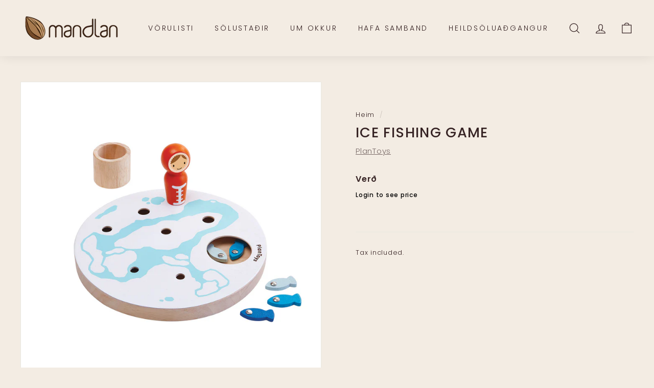

--- FILE ---
content_type: text/html; charset=utf-8
request_url: https://mandlan.is/collections/vendors?view=vendor-ajax&q=PlanToys
body_size: 1816
content:





<div class="grid-item grid-product " data-product-handle="40-unit-blocks" data-product-id="7659841978593">
  <div class="grid-item__content"><div class="grid-product__actions"><button class="btn btn--circle btn--icon quick-product__btn quick-product__btn--not-ready js-modal-open-quick-modal-7659841978593 small--hide" title="Quick shop" tabindex="-1" data-handle="40-unit-blocks">
              <svg aria-hidden="true" focusable="false" role="presentation" class="icon icon-search" viewBox="0 0 64 64"><defs><style>.cls-1{fill:none;stroke:#000;stroke-miterlimit:10;stroke-width:2px}</style></defs><path class="cls-1" d="M47.16 28.58A18.58 18.58 0 1 1 28.58 10a18.58 18.58 0 0 1 18.58 18.58zM54 54L41.94 42"/></svg>
              <span class="icon__fallback-text">Quick shop</span>
            </button></div><a href="/collections/vendors/products/40-unit-blocks" class="grid-item__link">
      <div class="grid-product__image-wrap">
        <div class="grid-product__tags"></div><div
            class="grid__image-ratio grid__image-ratio--square">
            <img class="lazyload grid__image-contain"
                data-src="//mandlan.is/cdn/shop/products/5507-plan-toys-blocks-construction-40-unit-blocks_{width}x.jpg?v=1651496036"
                data-widths="[160, 200, 280, 360, 540, 720, 900]"
                data-aspectratio="1.0"
                data-sizes="auto"
                alt="">
            <noscript>
              <img class="grid-product__image lazyloaded"
                src="//mandlan.is/cdn/shop/products/5507-plan-toys-blocks-construction-40-unit-blocks_400x.jpg?v=1651496036"
                alt="">
            </noscript>
          </div></div>

      <div class="grid-item__meta">
        <div class="grid-item__meta-main"><div class="grid-product__title">40 UNIT BLOCKS</div><div class="grid-product__vendor">PlanToys</div></div>
        
        <spark-product-card parent-id="7659841978593"></spark-product-card>

        <div class="grid-item__meta-secondary">
          
            
     








    
          <script id="bss-ltap-login-require"> if (typeof metaInforElements === "undefined") { let metaInforElements = document.querySelectorAll("[property^='og:']"); if (metaInforElements.length) { metaInforElements.forEach(element => { element.remove(); }); } setTimeout(function() { let allScript = document.getElementsByTagName('script'); if (allScript.length) { for (let i = 0; i < allScript.length; i++) { let item = allScript[i]; if (item.innerHTML.includes('window.ShopifyAnalytics = window.ShopifyAnalytics')) { item.remove(); } } } let analyticsScript = document.querySelector("script.analytics"); if (analyticsScript) { let analyticsText = analyticsScript.innerHTML; let tracks = analyticsText.match(/window.ShopifyAnalytics.lib.track(\([^;]+\));/g); if (tracks) { let priceReg = /^.*"price":"([0-9.]+)".*$/g; for (let track of tracks) { const match = priceReg.exec(track); if (match && match.length >= 2) { const price = match[1]; const newTrack = track.replace(price, "Hidden by installed app"); analyticsText = analyticsText.replace(track, newTrack); } } analyticsScript.innerHTML = analyticsText; } } }, 2000); setTimeout(()=>{ if (window.ShopifyAnalytics) { window.ShopifyAnalytics.meta = 'Hidden by installed app'; } }, 500); } </script>   <span class='bsscommerce-ltsp-message'> <a style='color: #000000; font-size: 12px; font-family: ; font-weight: normal; font-style: normal; display: block; text-decoration: none; line-height: normal;'  href='/account/login?checkout_url=account' target='_blank'>Login to see price</a> </span> 
    
  

          
</div>
      </div>
    </a>
  </div>
</div>
<div id="QuickShopModal-7659841978593" class="modal modal--square modal--quick-shop" data-product-id="7659841978593">
  <div class="modal__inner">
    <div class="modal__centered">
      <div class="modal__centered-content">
        <div id="QuickShopHolder-40-unit-blocks"></div>
      </div>

      <button type="button" class="btn btn--circle btn--icon modal__close js-modal-close">
        <svg aria-hidden="true" focusable="false" role="presentation" class="icon icon-close" viewBox="0 0 64 64"><defs><style>.cls-1{fill:none;stroke:#000;stroke-miterlimit:10;stroke-width:2px}</style></defs><path class="cls-1" d="M19 17.61l27.12 27.13m0-27.13L19 44.74"/></svg>
        <span class="icon__fallback-text">"Close (esc)"</span>
      </button>
    </div>
  </div>
</div>



<div class="grid-item grid-product " data-product-handle="50-unit-blocks" data-product-id="7659841847521">
  <div class="grid-item__content"><div class="grid-product__actions"><button class="btn btn--circle btn--icon quick-product__btn quick-product__btn--not-ready js-modal-open-quick-modal-7659841847521 small--hide" title="Quick shop" tabindex="-1" data-handle="50-unit-blocks">
              <svg aria-hidden="true" focusable="false" role="presentation" class="icon icon-search" viewBox="0 0 64 64"><defs><style>.cls-1{fill:none;stroke:#000;stroke-miterlimit:10;stroke-width:2px}</style></defs><path class="cls-1" d="M47.16 28.58A18.58 18.58 0 1 1 28.58 10a18.58 18.58 0 0 1 18.58 18.58zM54 54L41.94 42"/></svg>
              <span class="icon__fallback-text">Quick shop</span>
            </button></div><a href="/collections/vendors/products/50-unit-blocks" class="grid-item__link">
      <div class="grid-product__image-wrap">
        <div class="grid-product__tags"></div><div
            class="grid__image-ratio grid__image-ratio--square">
            <img class="lazyload grid__image-contain"
                data-src="//mandlan.is/cdn/shop/products/5502-plan-toys-blocks-construction-50-unit-blocks_{width}x.jpg?v=1651496032"
                data-widths="[160, 200, 280, 360, 540, 720, 900]"
                data-aspectratio="1.0"
                data-sizes="auto"
                alt="">
            <noscript>
              <img class="grid-product__image lazyloaded"
                src="//mandlan.is/cdn/shop/products/5502-plan-toys-blocks-construction-50-unit-blocks_400x.jpg?v=1651496032"
                alt="">
            </noscript>
          </div></div>

      <div class="grid-item__meta">
        <div class="grid-item__meta-main"><div class="grid-product__title">50 UNIT BLOCKS</div><div class="grid-product__vendor">PlanToys</div></div>
        
        <spark-product-card parent-id="7659841847521"></spark-product-card>

        <div class="grid-item__meta-secondary">
          
            
     








    
          <script id="bss-ltap-login-require"> if (typeof metaInforElements === "undefined") { let metaInforElements = document.querySelectorAll("[property^='og:']"); if (metaInforElements.length) { metaInforElements.forEach(element => { element.remove(); }); } setTimeout(function() { let allScript = document.getElementsByTagName('script'); if (allScript.length) { for (let i = 0; i < allScript.length; i++) { let item = allScript[i]; if (item.innerHTML.includes('window.ShopifyAnalytics = window.ShopifyAnalytics')) { item.remove(); } } } let analyticsScript = document.querySelector("script.analytics"); if (analyticsScript) { let analyticsText = analyticsScript.innerHTML; let tracks = analyticsText.match(/window.ShopifyAnalytics.lib.track(\([^;]+\));/g); if (tracks) { let priceReg = /^.*"price":"([0-9.]+)".*$/g; for (let track of tracks) { const match = priceReg.exec(track); if (match && match.length >= 2) { const price = match[1]; const newTrack = track.replace(price, "Hidden by installed app"); analyticsText = analyticsText.replace(track, newTrack); } } analyticsScript.innerHTML = analyticsText; } } }, 2000); setTimeout(()=>{ if (window.ShopifyAnalytics) { window.ShopifyAnalytics.meta = 'Hidden by installed app'; } }, 500); } </script>   <span class='bsscommerce-ltsp-message'> <a style='color: #000000; font-size: 12px; font-family: ; font-weight: normal; font-style: normal; display: block; text-decoration: none; line-height: normal;'  href='/account/login?checkout_url=account' target='_blank'>Login to see price</a> </span> 
    
  

          
</div>
      </div>
    </a>
  </div>
</div>
<div id="QuickShopModal-7659841847521" class="modal modal--square modal--quick-shop" data-product-id="7659841847521">
  <div class="modal__inner">
    <div class="modal__centered">
      <div class="modal__centered-content">
        <div id="QuickShopHolder-50-unit-blocks"></div>
      </div>

      <button type="button" class="btn btn--circle btn--icon modal__close js-modal-close">
        <svg aria-hidden="true" focusable="false" role="presentation" class="icon icon-close" viewBox="0 0 64 64"><defs><style>.cls-1{fill:none;stroke:#000;stroke-miterlimit:10;stroke-width:2px}</style></defs><path class="cls-1" d="M19 17.61l27.12 27.13m0-27.13L19 44.74"/></svg>
        <span class="icon__fallback-text">"Close (esc)"</span>
      </button>
    </div>
  </div>
</div>



<div class="grid-item grid-product " data-product-handle="acc-for-kitchen-tableware" data-product-id="7659812487393">
  <div class="grid-item__content"><div class="grid-product__actions"><button class="btn btn--circle btn--icon quick-product__btn quick-product__btn--not-ready js-modal-open-quick-modal-7659812487393 small--hide" title="Quick shop" tabindex="-1" data-handle="acc-for-kitchen-tableware">
              <svg aria-hidden="true" focusable="false" role="presentation" class="icon icon-search" viewBox="0 0 64 64"><defs><style>.cls-1{fill:none;stroke:#000;stroke-miterlimit:10;stroke-width:2px}</style></defs><path class="cls-1" d="M47.16 28.58A18.58 18.58 0 1 1 28.58 10a18.58 18.58 0 0 1 18.58 18.58zM54 54L41.94 42"/></svg>
              <span class="icon__fallback-text">Quick shop</span>
            </button></div><a href="/collections/vendors/products/acc-for-kitchen-tableware" class="grid-item__link">
      <div class="grid-product__image-wrap">
        <div class="grid-product__tags"></div><div
            class="grid__image-ratio grid__image-ratio--square">
            <img class="lazyload grid__image-contain"
                data-src="//mandlan.is/cdn/shop/products/9406-plan-toys-pretend-dollhouse-accessories-kitchen-tableware_{width}x.jpg?v=1651495447"
                data-widths="[160, 200, 280, 360, 540, 720, 900]"
                data-aspectratio="1.0"
                data-sizes="auto"
                alt="">
            <noscript>
              <img class="grid-product__image lazyloaded"
                src="//mandlan.is/cdn/shop/products/9406-plan-toys-pretend-dollhouse-accessories-kitchen-tableware_400x.jpg?v=1651495447"
                alt="">
            </noscript>
          </div></div>

      <div class="grid-item__meta">
        <div class="grid-item__meta-main"><div class="grid-product__title">ACC. FOR KITCHEN & TABLEWARE</div><div class="grid-product__vendor">PlanToys</div></div>
        
        <spark-product-card parent-id="7659812487393"></spark-product-card>

        <div class="grid-item__meta-secondary">
          
            
     








    
          <script id="bss-ltap-login-require"> if (typeof metaInforElements === "undefined") { let metaInforElements = document.querySelectorAll("[property^='og:']"); if (metaInforElements.length) { metaInforElements.forEach(element => { element.remove(); }); } setTimeout(function() { let allScript = document.getElementsByTagName('script'); if (allScript.length) { for (let i = 0; i < allScript.length; i++) { let item = allScript[i]; if (item.innerHTML.includes('window.ShopifyAnalytics = window.ShopifyAnalytics')) { item.remove(); } } } let analyticsScript = document.querySelector("script.analytics"); if (analyticsScript) { let analyticsText = analyticsScript.innerHTML; let tracks = analyticsText.match(/window.ShopifyAnalytics.lib.track(\([^;]+\));/g); if (tracks) { let priceReg = /^.*"price":"([0-9.]+)".*$/g; for (let track of tracks) { const match = priceReg.exec(track); if (match && match.length >= 2) { const price = match[1]; const newTrack = track.replace(price, "Hidden by installed app"); analyticsText = analyticsText.replace(track, newTrack); } } analyticsScript.innerHTML = analyticsText; } } }, 2000); setTimeout(()=>{ if (window.ShopifyAnalytics) { window.ShopifyAnalytics.meta = 'Hidden by installed app'; } }, 500); } </script>   <span class='bsscommerce-ltsp-message'> <a style='color: #000000; font-size: 12px; font-family: ; font-weight: normal; font-style: normal; display: block; text-decoration: none; line-height: normal;'  href='/account/login?checkout_url=account' target='_blank'>Login to see price</a> </span> 
    
  

          
</div>
      </div>
    </a>
  </div>
</div>
<div id="QuickShopModal-7659812487393" class="modal modal--square modal--quick-shop" data-product-id="7659812487393">
  <div class="modal__inner">
    <div class="modal__centered">
      <div class="modal__centered-content">
        <div id="QuickShopHolder-acc-for-kitchen-tableware"></div>
      </div>

      <button type="button" class="btn btn--circle btn--icon modal__close js-modal-close">
        <svg aria-hidden="true" focusable="false" role="presentation" class="icon icon-close" viewBox="0 0 64 64"><defs><style>.cls-1{fill:none;stroke:#000;stroke-miterlimit:10;stroke-width:2px}</style></defs><path class="cls-1" d="M19 17.61l27.12 27.13m0-27.13L19 44.74"/></svg>
        <span class="icon__fallback-text">"Close (esc)"</span>
      </button>
    </div>
  </div>
</div>



<div class="grid-item grid-product " data-product-handle="activity-clock" data-product-id="9102919565537">
  <div class="grid-item__content"><div class="grid-product__actions"><button class="btn btn--circle btn--icon quick-product__btn quick-product__btn--not-ready js-modal-open-quick-modal-9102919565537 small--hide" title="Quick shop" tabindex="-1" data-handle="activity-clock">
              <svg aria-hidden="true" focusable="false" role="presentation" class="icon icon-search" viewBox="0 0 64 64"><defs><style>.cls-1{fill:none;stroke:#000;stroke-miterlimit:10;stroke-width:2px}</style></defs><path class="cls-1" d="M47.16 28.58A18.58 18.58 0 1 1 28.58 10a18.58 18.58 0 0 1 18.58 18.58zM54 54L41.94 42"/></svg>
              <span class="icon__fallback-text">Quick shop</span>
            </button></div><a href="/collections/vendors/products/activity-clock" class="grid-item__link">
      <div class="grid-product__image-wrap">
        <div class="grid-product__tags"></div><div
            class="grid__image-ratio grid__image-ratio--square">
            <img class="lazyload grid__image-contain"
                data-src="//mandlan.is/cdn/shop/files/CD4F69F0-AF7C-4464-AEDC-D3424EA195E4_{width}x.png?v=1759925073"
                data-widths="[160, 200, 280, 360, 540, 720, 900]"
                data-aspectratio="1.0"
                data-sizes="auto"
                alt="">
            <noscript>
              <img class="grid-product__image lazyloaded"
                src="//mandlan.is/cdn/shop/files/CD4F69F0-AF7C-4464-AEDC-D3424EA195E4_400x.png?v=1759925073"
                alt="">
            </noscript>
          </div></div>

      <div class="grid-item__meta">
        <div class="grid-item__meta-main"><div class="grid-product__title">ACTIVITY CLOCK</div><div class="grid-product__vendor">PlanToys</div></div>
        
        <spark-product-card parent-id="9102919565537"></spark-product-card>

        <div class="grid-item__meta-secondary">
          
            
     








    
          <script id="bss-ltap-login-require"> if (typeof metaInforElements === "undefined") { let metaInforElements = document.querySelectorAll("[property^='og:']"); if (metaInforElements.length) { metaInforElements.forEach(element => { element.remove(); }); } setTimeout(function() { let allScript = document.getElementsByTagName('script'); if (allScript.length) { for (let i = 0; i < allScript.length; i++) { let item = allScript[i]; if (item.innerHTML.includes('window.ShopifyAnalytics = window.ShopifyAnalytics')) { item.remove(); } } } let analyticsScript = document.querySelector("script.analytics"); if (analyticsScript) { let analyticsText = analyticsScript.innerHTML; let tracks = analyticsText.match(/window.ShopifyAnalytics.lib.track(\([^;]+\));/g); if (tracks) { let priceReg = /^.*"price":"([0-9.]+)".*$/g; for (let track of tracks) { const match = priceReg.exec(track); if (match && match.length >= 2) { const price = match[1]; const newTrack = track.replace(price, "Hidden by installed app"); analyticsText = analyticsText.replace(track, newTrack); } } analyticsScript.innerHTML = analyticsText; } } }, 2000); setTimeout(()=>{ if (window.ShopifyAnalytics) { window.ShopifyAnalytics.meta = 'Hidden by installed app'; } }, 500); } </script>   <span class='bsscommerce-ltsp-message'> <a style='color: #000000; font-size: 12px; font-family: ; font-weight: normal; font-style: normal; display: block; text-decoration: none; line-height: normal;'  href='/account/login?checkout_url=account' target='_blank'>Login to see price</a> </span> 
    
  

          
</div>
      </div>
    </a>
  </div>
</div>
<div id="QuickShopModal-9102919565537" class="modal modal--square modal--quick-shop" data-product-id="9102919565537">
  <div class="modal__inner">
    <div class="modal__centered">
      <div class="modal__centered-content">
        <div id="QuickShopHolder-activity-clock"></div>
      </div>

      <button type="button" class="btn btn--circle btn--icon modal__close js-modal-close">
        <svg aria-hidden="true" focusable="false" role="presentation" class="icon icon-close" viewBox="0 0 64 64"><defs><style>.cls-1{fill:none;stroke:#000;stroke-miterlimit:10;stroke-width:2px}</style></defs><path class="cls-1" d="M19 17.61l27.12 27.13m0-27.13L19 44.74"/></svg>
        <span class="icon__fallback-text">"Close (esc)"</span>
      </button>
    </div>
  </div>
</div>



<div class="grid-item grid-product " data-product-handle="alphabet-a-z" data-product-id="7659838505185">
  <div class="grid-item__content"><div class="grid-product__actions"><button class="btn btn--circle btn--icon quick-product__btn quick-product__btn--not-ready js-modal-open-quick-modal-7659838505185 small--hide" title="Quick shop" tabindex="-1" data-handle="alphabet-a-z">
              <svg aria-hidden="true" focusable="false" role="presentation" class="icon icon-search" viewBox="0 0 64 64"><defs><style>.cls-1{fill:none;stroke:#000;stroke-miterlimit:10;stroke-width:2px}</style></defs><path class="cls-1" d="M47.16 28.58A18.58 18.58 0 1 1 28.58 10a18.58 18.58 0 0 1 18.58 18.58zM54 54L41.94 42"/></svg>
              <span class="icon__fallback-text">Quick shop</span>
            </button></div><a href="/collections/vendors/products/alphabet-a-z" class="grid-item__link">
      <div class="grid-product__image-wrap">
        <div class="grid-product__tags"></div><div
            class="grid__image-ratio grid__image-ratio--square">
            <img class="lazyload grid__image-contain"
                data-src="//mandlan.is/cdn/shop/products/5168-plan-toys-learning-education-alphabet-a-z-Copy_{width}x.jpg?v=1651495959"
                data-widths="[160, 200, 280, 360, 540, 720, 900]"
                data-aspectratio="1.0"
                data-sizes="auto"
                alt="">
            <noscript>
              <img class="grid-product__image lazyloaded"
                src="//mandlan.is/cdn/shop/products/5168-plan-toys-learning-education-alphabet-a-z-Copy_400x.jpg?v=1651495959"
                alt="">
            </noscript>
          </div></div>

      <div class="grid-item__meta">
        <div class="grid-item__meta-main"><div class="grid-product__title">ALPHABET A-Z</div><div class="grid-product__vendor">PlanToys</div></div>
        
        <spark-product-card parent-id="7659838505185"></spark-product-card>

        <div class="grid-item__meta-secondary">
          
            
     








    
          <script id="bss-ltap-login-require"> if (typeof metaInforElements === "undefined") { let metaInforElements = document.querySelectorAll("[property^='og:']"); if (metaInforElements.length) { metaInforElements.forEach(element => { element.remove(); }); } setTimeout(function() { let allScript = document.getElementsByTagName('script'); if (allScript.length) { for (let i = 0; i < allScript.length; i++) { let item = allScript[i]; if (item.innerHTML.includes('window.ShopifyAnalytics = window.ShopifyAnalytics')) { item.remove(); } } } let analyticsScript = document.querySelector("script.analytics"); if (analyticsScript) { let analyticsText = analyticsScript.innerHTML; let tracks = analyticsText.match(/window.ShopifyAnalytics.lib.track(\([^;]+\));/g); if (tracks) { let priceReg = /^.*"price":"([0-9.]+)".*$/g; for (let track of tracks) { const match = priceReg.exec(track); if (match && match.length >= 2) { const price = match[1]; const newTrack = track.replace(price, "Hidden by installed app"); analyticsText = analyticsText.replace(track, newTrack); } } analyticsScript.innerHTML = analyticsText; } } }, 2000); setTimeout(()=>{ if (window.ShopifyAnalytics) { window.ShopifyAnalytics.meta = 'Hidden by installed app'; } }, 500); } </script>   <span class='bsscommerce-ltsp-message'> <a style='color: #000000; font-size: 12px; font-family: ; font-weight: normal; font-style: normal; display: block; text-decoration: none; line-height: normal;'  href='/account/login?checkout_url=account' target='_blank'>Login to see price</a> </span> 
    
  

          
</div>
      </div>
    </a>
  </div>
</div>
<div id="QuickShopModal-7659838505185" class="modal modal--square modal--quick-shop" data-product-id="7659838505185">
  <div class="modal__inner">
    <div class="modal__centered">
      <div class="modal__centered-content">
        <div id="QuickShopHolder-alphabet-a-z"></div>
      </div>

      <button type="button" class="btn btn--circle btn--icon modal__close js-modal-close">
        <svg aria-hidden="true" focusable="false" role="presentation" class="icon icon-close" viewBox="0 0 64 64"><defs><style>.cls-1{fill:none;stroke:#000;stroke-miterlimit:10;stroke-width:2px}</style></defs><path class="cls-1" d="M19 17.61l27.12 27.13m0-27.13L19 44.74"/></svg>
        <span class="icon__fallback-text">"Close (esc)"</span>
      </button>
    </div>
  </div>
</div>



<div class="grid-item grid-product " data-product-handle="animal-puzzle-game" data-product-id="9102919827681">
  <div class="grid-item__content"><div class="grid-product__actions"><button class="btn btn--circle btn--icon quick-product__btn quick-product__btn--not-ready js-modal-open-quick-modal-9102919827681 small--hide" title="Quick shop" tabindex="-1" data-handle="animal-puzzle-game">
              <svg aria-hidden="true" focusable="false" role="presentation" class="icon icon-search" viewBox="0 0 64 64"><defs><style>.cls-1{fill:none;stroke:#000;stroke-miterlimit:10;stroke-width:2px}</style></defs><path class="cls-1" d="M47.16 28.58A18.58 18.58 0 1 1 28.58 10a18.58 18.58 0 0 1 18.58 18.58zM54 54L41.94 42"/></svg>
              <span class="icon__fallback-text">Quick shop</span>
            </button></div><a href="/collections/vendors/products/animal-puzzle-game" class="grid-item__link">
      <div class="grid-product__image-wrap">
        <div class="grid-product__tags"></div><div
            class="grid__image-ratio grid__image-ratio--square">
            <img class="lazyload grid__image-contain"
                data-src="//mandlan.is/cdn/shop/files/7190A47D-A191-4E47-A18A-B5D18C4BB3FE_{width}x.png?v=1759925080"
                data-widths="[160, 200, 280, 360, 540, 720, 900]"
                data-aspectratio="1.0"
                data-sizes="auto"
                alt="">
            <noscript>
              <img class="grid-product__image lazyloaded"
                src="//mandlan.is/cdn/shop/files/7190A47D-A191-4E47-A18A-B5D18C4BB3FE_400x.png?v=1759925080"
                alt="">
            </noscript>
          </div></div>

      <div class="grid-item__meta">
        <div class="grid-item__meta-main"><div class="grid-product__title">ANIMAL PUZZLE GAME</div><div class="grid-product__vendor">PlanToys</div></div>
        
        <spark-product-card parent-id="9102919827681"></spark-product-card>

        <div class="grid-item__meta-secondary">
          
            
     








    
          <script id="bss-ltap-login-require"> if (typeof metaInforElements === "undefined") { let metaInforElements = document.querySelectorAll("[property^='og:']"); if (metaInforElements.length) { metaInforElements.forEach(element => { element.remove(); }); } setTimeout(function() { let allScript = document.getElementsByTagName('script'); if (allScript.length) { for (let i = 0; i < allScript.length; i++) { let item = allScript[i]; if (item.innerHTML.includes('window.ShopifyAnalytics = window.ShopifyAnalytics')) { item.remove(); } } } let analyticsScript = document.querySelector("script.analytics"); if (analyticsScript) { let analyticsText = analyticsScript.innerHTML; let tracks = analyticsText.match(/window.ShopifyAnalytics.lib.track(\([^;]+\));/g); if (tracks) { let priceReg = /^.*"price":"([0-9.]+)".*$/g; for (let track of tracks) { const match = priceReg.exec(track); if (match && match.length >= 2) { const price = match[1]; const newTrack = track.replace(price, "Hidden by installed app"); analyticsText = analyticsText.replace(track, newTrack); } } analyticsScript.innerHTML = analyticsText; } } }, 2000); setTimeout(()=>{ if (window.ShopifyAnalytics) { window.ShopifyAnalytics.meta = 'Hidden by installed app'; } }, 500); } </script>   <span class='bsscommerce-ltsp-message'> <a style='color: #000000; font-size: 12px; font-family: ; font-weight: normal; font-style: normal; display: block; text-decoration: none; line-height: normal;'  href='/account/login?checkout_url=account' target='_blank'>Login to see price</a> </span> 
    
  

          
</div>
      </div>
    </a>
  </div>
</div>
<div id="QuickShopModal-9102919827681" class="modal modal--square modal--quick-shop" data-product-id="9102919827681">
  <div class="modal__inner">
    <div class="modal__centered">
      <div class="modal__centered-content">
        <div id="QuickShopHolder-animal-puzzle-game"></div>
      </div>

      <button type="button" class="btn btn--circle btn--icon modal__close js-modal-close">
        <svg aria-hidden="true" focusable="false" role="presentation" class="icon icon-close" viewBox="0 0 64 64"><defs><style>.cls-1{fill:none;stroke:#000;stroke-miterlimit:10;stroke-width:2px}</style></defs><path class="cls-1" d="M19 17.61l27.12 27.13m0-27.13L19 44.74"/></svg>
        <span class="icon__fallback-text">"Close (esc)"</span>
      </button>
    </div>
  </div>
</div>



<div class="grid-item grid-product " data-product-handle="animal-set" data-product-id="7659831951585">
  <div class="grid-item__content"><div class="grid-product__actions"><button class="btn btn--circle btn--icon quick-product__btn quick-product__btn--not-ready js-modal-open-quick-modal-7659831951585 small--hide" title="Quick shop" tabindex="-1" data-handle="animal-set">
              <svg aria-hidden="true" focusable="false" role="presentation" class="icon icon-search" viewBox="0 0 64 64"><defs><style>.cls-1{fill:none;stroke:#000;stroke-miterlimit:10;stroke-width:2px}</style></defs><path class="cls-1" d="M47.16 28.58A18.58 18.58 0 1 1 28.58 10a18.58 18.58 0 0 1 18.58 18.58zM54 54L41.94 42"/></svg>
              <span class="icon__fallback-text">Quick shop</span>
            </button></div><a href="/collections/vendors/products/animal-set" class="grid-item__link">
      <div class="grid-product__image-wrap">
        <div class="grid-product__tags"></div><div
            class="grid__image-ratio grid__image-ratio--square">
            <img class="lazyload grid__image-contain"
                data-src="//mandlan.is/cdn/shop/products/6625-plan-toys-pretend-planworld-animal-set_{width}x.jpg?v=1651495834"
                data-widths="[160, 200, 280, 360, 540, 720, 900]"
                data-aspectratio="1.0"
                data-sizes="auto"
                alt="">
            <noscript>
              <img class="grid-product__image lazyloaded"
                src="//mandlan.is/cdn/shop/products/6625-plan-toys-pretend-planworld-animal-set_400x.jpg?v=1651495834"
                alt="">
            </noscript>
          </div></div>

      <div class="grid-item__meta">
        <div class="grid-item__meta-main"><div class="grid-product__title">ANIMAL SET</div><div class="grid-product__vendor">PlanToys</div></div>
        
        <spark-product-card parent-id="7659831951585"></spark-product-card>

        <div class="grid-item__meta-secondary">
          
            
     








    
          <script id="bss-ltap-login-require"> if (typeof metaInforElements === "undefined") { let metaInforElements = document.querySelectorAll("[property^='og:']"); if (metaInforElements.length) { metaInforElements.forEach(element => { element.remove(); }); } setTimeout(function() { let allScript = document.getElementsByTagName('script'); if (allScript.length) { for (let i = 0; i < allScript.length; i++) { let item = allScript[i]; if (item.innerHTML.includes('window.ShopifyAnalytics = window.ShopifyAnalytics')) { item.remove(); } } } let analyticsScript = document.querySelector("script.analytics"); if (analyticsScript) { let analyticsText = analyticsScript.innerHTML; let tracks = analyticsText.match(/window.ShopifyAnalytics.lib.track(\([^;]+\));/g); if (tracks) { let priceReg = /^.*"price":"([0-9.]+)".*$/g; for (let track of tracks) { const match = priceReg.exec(track); if (match && match.length >= 2) { const price = match[1]; const newTrack = track.replace(price, "Hidden by installed app"); analyticsText = analyticsText.replace(track, newTrack); } } analyticsScript.innerHTML = analyticsText; } } }, 2000); setTimeout(()=>{ if (window.ShopifyAnalytics) { window.ShopifyAnalytics.meta = 'Hidden by installed app'; } }, 500); } </script>   <span class='bsscommerce-ltsp-message'> <a style='color: #000000; font-size: 12px; font-family: ; font-weight: normal; font-style: normal; display: block; text-decoration: none; line-height: normal;'  href='/account/login?checkout_url=account' target='_blank'>Login to see price</a> </span> 
    
  

          
</div>
      </div>
    </a>
  </div>
</div>
<div id="QuickShopModal-7659831951585" class="modal modal--square modal--quick-shop" data-product-id="7659831951585">
  <div class="modal__inner">
    <div class="modal__centered">
      <div class="modal__centered-content">
        <div id="QuickShopHolder-animal-set"></div>
      </div>

      <button type="button" class="btn btn--circle btn--icon modal__close js-modal-close">
        <svg aria-hidden="true" focusable="false" role="presentation" class="icon icon-close" viewBox="0 0 64 64"><defs><style>.cls-1{fill:none;stroke:#000;stroke-miterlimit:10;stroke-width:2px}</style></defs><path class="cls-1" d="M19 17.61l27.12 27.13m0-27.13L19 44.74"/></svg>
        <span class="icon__fallback-text">"Close (esc)"</span>
      </button>
    </div>
  </div>
</div>
